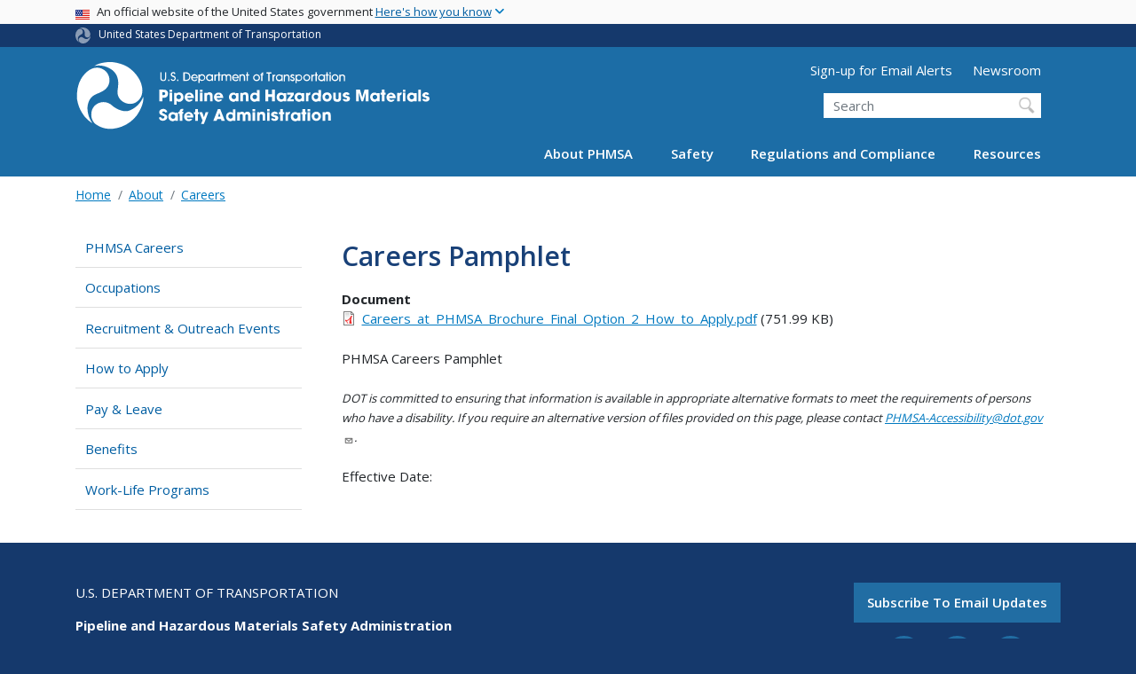

--- FILE ---
content_type: text/html; charset=UTF-8
request_url: https://www.phmsa.dot.gov/about-phmsa/careers/careers-pamphlet
body_size: 11754
content:
<!DOCTYPE html>
<html lang="en" dir="ltr" prefix="og: https://ogp.me/ns#" class="is-ultimenu is-ultimobile">
  <head>
    <meta charset="utf-8" />
<script async src="https://www.googletagmanager.com/gtag/js?id=UA-18660041-1"></script>
<script>window.dataLayer = window.dataLayer || [];function gtag(){dataLayer.push(arguments)};gtag("js", new Date());gtag("set", "developer_id.dMDhkMT", true);gtag("config", "UA-18660041-1", {"groups":"default","anonymize_ip":true,"page_placeholder":"PLACEHOLDER_page_path"});gtag("config", "G-326294125", {"groups":"default","page_placeholder":"PLACEHOLDER_page_location"});gtag("config", "G-5VLYKQRXY5", {"groups":"default","page_placeholder":"PLACEHOLDER_page_location"});gtag("config", "G-0623JYSC1Q", {"groups":"default","page_placeholder":"PLACEHOLDER_page_location"});//gtag('config', 'UA-33523145-1');</script>
<script>(function(w,d,s,l,i){w[l]=w[l]||[];w[l].push({'gtm.start':
new Date().getTime(),event:'gtm.js'});var f=d.getElementsByTagName(s)[0],
j=d.createElement(s),dl=l!='dataLayer'?'&amp;l='+l:'';j.async=true;j.src=
'https://www.googletagmanager.com/gtm.js?id='+i+dl;f.parentNode.insertBefore(j,f);
})(window,document,'script','dataLayer','GTM-N62GB5JR');
</script>
<meta name="description" content="PHMSA Careers Pamphlet" />
<link rel="canonical" href="https://www.phmsa.dot.gov/about-phmsa/careers/careers-pamphlet" />
<meta name="twitter:card" content="summary_large_image" />
<meta name="twitter:title" content="Careers Pamphlet" />
<meta name="twitter:site" content="@USDOT" />
<meta name="twitter:description" content="PHMSA Careers Pamphlet" />
<meta name="twitter:creator" content="@USDOT" />
<meta name="twitter:image" content="https://www.phmsa.dot.gov/themes/custom/dot_cms/images/seal_dot.png" />
<meta name="Generator" content="Drupal 10 (https://www.drupal.org)" />
<meta name="MobileOptimized" content="width" />
<meta name="HandheldFriendly" content="true" />
<meta name="viewport" content="width=device-width, initial-scale=1, shrink-to-fit=no" />
<meta http-equiv="x-ua-compatible" content="ie=edge" />
<link rel="icon" href="/themes/custom/dot_cms/favicon_dot.png" type="image/png" />

    <title>Careers Pamphlet | PHMSA</title>
    <link rel="stylesheet" media="all" href="/sites/phmsa.dot.gov/files/css/css_oTTSF76DIzh7APkAW9fdLOWJiP1Zrem4Fd8IlWeGOBA.css?delta=0&amp;language=en&amp;theme=phmsa&amp;include=[base64]" />
<link rel="stylesheet" media="all" href="/sites/phmsa.dot.gov/files/css/css_ETPIOf7RajoNBKa5PQq1RxRUPrOWmY6DScIkNrhLFCM.css?delta=1&amp;language=en&amp;theme=phmsa&amp;include=[base64]" />
<link rel="stylesheet" media="all" href="https://use.fontawesome.com/releases/v6.5.1/css/all.css" crossorigin="anonymous" integrity="sha512-DTOQO9RWCH3ppGqcWaEA1BIZOC6xxalwEsw9c2QQeAIftl+Vegovlnee1c9QX4TctnWMn13TZye+giMm8e2LwA==" />
<link rel="stylesheet" media="all" href="/sites/phmsa.dot.gov/files/css/css_N6m4w1H8mBkgD09hewxVMGGYK9pECrIdK7_26hmPnPI.css?delta=3&amp;language=en&amp;theme=phmsa&amp;include=[base64]" />
<link rel="stylesheet" media="all" href="//fonts.googleapis.com/css2?family=Open+Sans:wght@300;400;500;600;700&amp;display=swap" />
<link rel="stylesheet" media="all" href="//fonts.googleapis.com/css2?family=Raleway:ital,wght@0,400;0,500;0,600;0,700;1,400;1,500;1,600;1,700&amp;display=swap" />
<link rel="stylesheet" media="all" href="//fonts.googleapis.com/css2?family=Source+Sans+3:ital,wght@0,200..900;1,200..900&amp;display=swap" />
<link rel="stylesheet" media="all" href="//fonts.googleapis.com/css2?family=Source+Sans+Pro:ital,wght@0,300;0,400;0,600;0,700;1,300;1,400;1,600;1,700&amp;display=swap" />
<link rel="stylesheet" media="all" href="/sites/phmsa.dot.gov/files/css/css_iUXZBg8kGAUD-lHejmqzAhJAaKUqy8ncUabNCK2Delg.css?delta=8&amp;language=en&amp;theme=phmsa&amp;include=[base64]" />

    
    <!-- DAP Implementation -->
    <script async type="text/javascript" id="_fed_an_ua_tag" src="https://dap.digitalgov.gov/Universal-Federated-Analytics-Min.js?agency=DOT"></script>
  </head>
  <body class="layout-no-sidebars page-node-4631 path-about-phmsa-careers-careers-pamphlet path-node node--type-document">
  <noscript>Please enable JavaScript to use this site.</noscript>
    <a href="#main" class="visually-hidden focusable skip-link">
      Skip to main content
    </a>
    <noscript><iframe src="https://www.googletagmanager.com/ns.html?id=GTM-N62GB5JR" height="0" width="0" style="display:none;visibility:hidden;"></iframe>
</noscript>
      <div class="dialog-off-canvas-main-canvas" data-off-canvas-main-canvas>
    <div id="page-wrapper" class="page-wrapper">
  <div id="page" class="page">

    
 <section class="usa-banner">
  <h1 class="sr-only">USA Banner</h1>
  <div class="usa-banner-inner container">
    <div class="row">
      <div class="usa-accordion col" id="accordion">
        <header class="usa-banner-header" id="headingOne">
          <div aria-controls="collapseOne" aria-expanded="false" class="collapsed small row" data-target="#collapseOne" data-toggle="collapse" role="complementary">
            <div class="usa-banner-guidance-gov usa-width-one-full col-sm d-flex">
              <div class="usa-media_block-icon">
                <img class="usa-banner-flag" src="/themes/custom/dot_cms/images/assets/us_flag_small.svg" alt="U.S. flag">
              </div>
              <div class="usa-media_block-body">
                <p>An official website of the United States government <button class="usa-accordion-button usa-banner-button"><span class="usa-banner-button-text">Here's how you know</span></button></p>
              </div>
            </div>
          </div>
        </header>
        <div class="usa-banner-content container">
          <div aria-labelledby="headingOne" class="collapse row" data-parent="#accordion" id="collapseOne">
            <div class="usa-banner-guidance-gov usa-width-one-half col-sm d-flex">
              <div class="usa-media_block-icon">
                <img class="usa-banner-icon" src="/themes/custom/dot_cms/images/assets/icon-dot-gov.svg" alt="Official US Government Icon">
              </div>
              <div class="usa-media_block-body">
                <p><small><strong>Official websites use .gov</strong><br>A <strong>.gov</strong> website belongs to an official government organization in the United States.</small></p>
              </div>
            </div>
            <div class="usa-banner-guidance-ssl usa-width-one-half col-sm d-flex">
              <div class="usa-media_block-icon">
                <img class="usa-banner-icon" src="/themes/custom/dot_cms/images/assets/icon-https.svg" alt="Secure Site Icon">
              </div>
              <div class="usa-media_block-body">
                <p><small><strong>Secure .gov websites use HTTPS</strong><br>
                  A <strong>lock</strong> ( <span class="icon-lock"><svg xmlns="http://www.w3.org/2000/svg" width="52" height="64" viewBox="0 0 52 64" class="usa-banner__lock-image" role="img" aria-labelledby="banner-lock-title banner-lock-description"><title id="banner-lock-title">Lock</title><desc id="banner-lock-description">A locked padlock</desc><path fill="#000000" fill-rule="evenodd" d="M26 0c10.493 0 19 8.507 19 19v9h3a4 4 0 0 1 4 4v28a4 4 0 0 1-4 4H4a4 4 0 0 1-4-4V32a4 4 0 0 1 4-4h3v-9C7 8.507 15.507 0 26 0zm0 8c-5.979 0-10.843 4.77-10.996 10.712L15 19v9h22v-9c0-6.075-4.925-11-11-11z"></path></svg></span> ) or <strong>https://</strong> means you’ve safely connected to the .gov website. Share sensitive information only on official, secure websites.
                </small></p>
              </div>
            </div>
          </div>
        </div>
      </div>
    </div>
  </div>
</section>
 
    <div class="row region region-site-notification">
    
    <div class="block block--site-notification block--emergency block-views block-views-blocksite-notification-block-notification-emergency w-100 clearfix">
    


  </div>
  
          <div class="block block--site-notification block--warning block-views block-views-blocksite-notification-block-notification-warning w-100 clearfix">
      


    </div>
  
  </div>

 <style>
.dot-ribbon {
	background: #15396c;
	color: white;
	height: 1.75rem;
	display: flex;
	align-items: center;
	font-size: .8rem;
	position: relative;
	z-index: 100;
}
.dot-ribbon svg {
	width: 17px;
	opacity: .5;
	margin-right: 6px;
}
.dot-ribbon a:link,
.dot-ribbon a:hover,
.dot-ribbon a:visited,
.dot-ribbon a:active {
	color: white;
}
</style>
<div class="dot-ribbon">
	<div class="container">
		<svg xmlns="http://www.w3.org/2000/svg" viewBox="0 0 35.82 37.1" role="img" >
			<title>U.S. Department of Transportation</title>
			<desc>U.S. Department of Transportation Icon</desc>
			<defs><style>.cls-1{fill:#FFFFFF !important;}</style></defs><title>United States Department of Transportation</title><g id="Layer_2" data-name="Layer 2"><g id="Layer_1-2" data-name="Layer 1"><path class="cls-1" d="M4.46,6.35a8.38,8.38,0,0,1,8.15-2.94c2.71.55,4.26,2.77,4.78,5.43a6.31,6.31,0,0,1-2.75,6.79c-3.68,2.1-8,3.74-8.86,8.5A13.42,13.42,0,0,0,8.47,34.4C3.81,31.8,1.13,26.6.25,21.23A18,18,0,0,1,4.46,6.35"/><path class="cls-1" d="M14.41,36.71A8.65,8.65,0,0,1,7.85,30.9a6.51,6.51,0,0,1,2.13-7,5.85,5.85,0,0,1,7.05-1c3.61,2.23,7.17,5.31,11.56,3.64A12.82,12.82,0,0,0,35.81,19C36,24.49,33,29.5,29,33a16.57,16.57,0,0,1-14.55,3.72"/><path class="cls-1" d="M34.73,12.39a9.12,9.12,0,0,1-1.53,8.8c-1.79,2.17-4.42,2.47-6.91,1.63A6.18,6.18,0,0,1,21.92,17c0-4.35.81-9.1-2.8-12.17A12.51,12.51,0,0,0,9.05,2.33c4.47-2.92,10.27-2.89,15.22-1A17.36,17.36,0,0,1,34.73,12.39"/></g></g>
		</svg>
		<a href="https://www.transportation.gov">United States Department of Transportation</a>
</div>
</div>

 <header id="header" class="header site-header site-masthead bg-primary" role="banner" aria-label="Site header">
  <div class="container">
    <div class="row">
              <nav class="navbar navbar-dark navbar-expand-lg" id="navbar-main">
                <a href="/" title="Home" rel="home" class="navbar-brand">
              <img src="/themes/custom/phmsa/images/usdot_triskelion_phmsa.svg" alt="Home" class="img-fluid d-inline-block align-top" />
            
    </a>
    

                  <button class="navbar-toggler navbar-toggler-right" type="button" data-toggle="collapse" data-target="#CollapsingNavbar" aria-controls="CollapsingNavbar" aria-expanded="false" aria-label="Toggle navigation"><span class="navbar-toggler-icon"></span></button>
                      <div class="form-inline navbar-form">
                <section class="region region-header-form">
      <nav aria-labelledby="block-utilitymenu-menu" id="block-utilitymenu" class="block block-menu navigation menu--utility-menu">
            
  <h2  class="sr-only" id="block-utilitymenu-menu">Utility Menu (above search form)</h2>
  

        
              <ul block="block-utilitymenu" class="clearfix nav">
                    <li class="nav-item">
                <a href="https://service.govdelivery.com/accounts/USDOTPHMSA/subscriber/new" class="nav-link nav-link-https--servicegovdeliverycom-accounts-usdotphmsa-subscriber-new">Sign-up for Email Alerts</a>
              </li>
                <li class="nav-item">
                <a href="/newsroom" class="nav-link nav-link--newsroom" data-drupal-link-system-path="node/30316">Newsroom</a>
              </li>
        </ul>
  


  </nav>
<div id="block-customphmsaheadersearch" class="block block-fixed-block-content block-fixed-block-contentcustom-phmsa-header-search">
  
    
      <div class="content">
      
            <div class="clearfix text-formatted field field--name-body field--type-text-with-summary field--label-hidden field__item"><div class="usasearch-search-block-form block block-usasearch block-usasearch-search-form-block" data-drupal-selector="usasearch-search-block-form" id="block-usasearchform">
   <div class="search__wrapper">
      <form block="block-usasearchform" action="https://search.usa.gov/search" method="GET" id="usasearch-search-block-form" accept-charset="UTF-8">
         <fieldset class="js-form-item js-form-type-search form-type-search js-form-item-query form-item-query form-no-label form-group" aria-labelledby="headerquery">
            <legend class="d-none">Search DOT</legend>
            <label for="query" class="sr-only">Search</label>
            <input id="query" title="Enter the terms you wish to search for." placeholder="Search" class="usagov-search-autocomplete form-search form-control ui-autocomplete-input" autocomplete="off" aria-autocomplete="list" aria-haspopup data-drupal-selector="edit-query" type="search" name="query" value size="60" maxlength="128">
         </fieldset>
         <input data-drupal-selector="edit-affiliate" type="hidden" name="affiliate" value="dot-phmsa-2" class="form-control">
         <input data-drupal-selector="edit-submit" type="submit" id="edit-submit" value="Search" class="button js-form-submit form-submit btn btn-primary form-control">
      </form>
   </div>
</div></div>
      
    </div>
  </div>

  </section>

            </div>
                    <div class="collapse navbar-collapse" id="CollapsingNavbar">
              <div id="block-ultimenu-main-navigation" class="block block-ultimenu block-ultimenu-blockultimenu-main">
  
    
      <div class="content">
      <ul id="ultimenu-main" data-ultimenu="main" class="ultimenu ultimenu--offcanvas is-ultihover is-ulticaret--plus ultimenu--main ultimenu--htb ultimenu--horizontal"><li class="ultimenu__item uitem has-ultimenu"><a href="/about-phmsa/phmsas-mission" data-drupal-link-system-path="node/29826" class="ultimenu__link">About PHMSA<span class="ultimenu__caret caret" aria-hidden="true"><i></i></span></a><section class="ultimenu__flyout is-htb d-lg-flex p-0">
              <section class="ultimenu__region region region--count-2 row region-ultimenu-main-about-phmsa">
      <nav aria-labelledby="block-mainabout1-menu" id="block-mainabout1" class="block block-menu navigation menu--main---about-1">
      
  <h2  id="block-mainabout1-menu">Get to Know Us</h2>
  

        
              <ul block="block-mainabout1" class="clearfix nav">
                    <li class="nav-item">
                <a href="/about-phmsa/phmsas-mission" class="nav-link nav-link--about-phmsa-phmsas-mission" data-drupal-link-system-path="node/29826">Who We Are</a>
              </li>
                <li class="nav-item">
                <a href="/about-phmsa/offices" class="nav-link nav-link--about-phmsa-offices" data-drupal-link-system-path="node/30026">Organization</a>
              </li>
                <li class="nav-item">
                <a href="/about-phmsa/leadership" class="nav-link nav-link--about-phmsa-leadership" data-drupal-link-system-path="node/29986">Leadership</a>
              </li>
                <li class="nav-item">
                <a href="/about-phmsa/phmsa-faqs" class="nav-link nav-link--about-phmsa-phmsa-faqs" data-drupal-link-system-path="node/28976">PHMSA FAQs</a>
              </li>
                <li class="nav-item">
                <a href="/careers" class="nav-link nav-link--careers" data-drupal-link-system-path="node/26296">Careers</a>
              </li>
                <li class="nav-item">
                <a href="/about-phmsa/working-phmsa" class="nav-link nav-link--about-phmsa-working-phmsa" data-drupal-link-system-path="node/26351">Working with PHMSA</a>
              </li>
        </ul>
  


  </nav>
  <nav aria-labelledby="block-mainabout2-menu" id="block-mainabout2" class="block block-menu navigation menu--main---about-2">
      
  <h2  id="block-mainabout2-menu">PHMSA Offices</h2>
  

        
              <ul block="block-mainabout2" class="clearfix nav">
                    <li class="nav-item">
                <a href="/about-phmsa/offices/office-administration" class="nav-link nav-link--about-phmsa-offices-office-administration" data-drupal-link-system-path="node/25291">Office of Administration</a>
              </li>
                <li class="nav-item">
                <a href="/about-phmsa/offices/office-chief-counsel" class="nav-link nav-link--about-phmsa-offices-office-chief-counsel" data-drupal-link-system-path="node/24811">Office of Chief Counsel</a>
              </li>
                <li class="nav-item">
                <a href="/about-phmsa/offices/office-chief-financial-officer" class="nav-link nav-link--about-phmsa-offices-office-chief-financial-officer" data-drupal-link-system-path="node/25271">Office of the Chief Financial Officer</a>
              </li>
                <li class="nav-item">
                <a href="/about-phmsa/offices/office-civil-rights" class="nav-link nav-link--about-phmsa-offices-office-civil-rights" data-drupal-link-system-path="node/25171">Office of Civil Rights</a>
              </li>
                <li class="nav-item">
                <a href="/about-phmsa/offices/office-governmental-international-and-public-affairs" class="nav-link nav-link--about-phmsa-offices-office-governmental-international-and-public-affairs" data-drupal-link-system-path="node/25076">Office of Governmental, International, and Public Affairs</a>
              </li>
                <li class="nav-item">
                <a href="/about-phmsa/offices/office-hazardous-materials-safety" class="nav-link nav-link--about-phmsa-offices-office-hazardous-materials-safety" data-drupal-link-system-path="node/25111">Office of Hazardous Materials Safety</a>
              </li>
                <li class="nav-item">
                <a href="/about-phmsa/offices/office-pipeline-safety" class="nav-link nav-link--about-phmsa-offices-office-pipeline-safety" data-drupal-link-system-path="node/25121">Office of Pipeline Safety</a>
              </li>
                <li class="nav-item">
                <a href="/about-phmsa/offices/office-planning-analytics" class="nav-link nav-link--about-phmsa-offices-office-planning-analytics" data-drupal-link-system-path="node/25211">Office of Planning &amp; Analytics</a>
              </li>
        </ul>
  


  </nav>

  </section>

          </section></li><li class="ultimenu__item uitem has-ultimenu"><a href="/safety" data-drupal-link-system-path="node/25901" class="ultimenu__link">Safety<span class="ultimenu__caret caret" aria-hidden="true"><i></i></span></a><section class="ultimenu__flyout is-htb d-lg-flex p-0">
              <section class="ultimenu__region region region--count-1 row region-ultimenu-main-safety">
      <nav aria-labelledby="block-mainsafety-menu" id="block-mainsafety" class="block block-menu navigation menu--main---safety">
      
  <h2  id="block-mainsafety-menu">Safety Programs</h2>
  

        
              <ul block="block-mainsafety" class="clearfix nav">
                    <li class="nav-item">
                <a href="/about-phmsa/working-phmsa/grants" class="nav-link nav-link--about-phmsa-working-phmsa-grants" data-drupal-link-system-path="node/26341">Grants</a>
              </li>
                <li class="nav-item">
                <a href="/training/hazmat/hazardous-materials-outreach-engagement" class="nav-link nav-link--training-hazmat-hazardous-materials-outreach-engagement" data-drupal-link-system-path="node/29651">Hazardous Materials Outreach &amp; Training</a>
              </li>
                <li class="nav-item">
                <a href="/hazmat-safety-enhancement-program/hazardous-materials-safety-enhancement-program-overview" class="nav-link nav-link--hazmat-safety-enhancement-program-hazardous-materials-safety-enhancement-program-overview" data-drupal-link-system-path="node/29166">Hazardous Materials Safety Enhancement Program</a>
              </li>
                <li class="nav-item">
                <a href="/international-program/international-program-overview" class="nav-link nav-link--international-program-international-program-overview" data-drupal-link-system-path="node/27001">International Program</a>
              </li>
                <li class="nav-item">
                <a href="/lng/national-center-of-excellence-for-lng-safety" class="nav-link nav-link--lng-national-center-of-excellence-for-lng-safety" data-drupal-link-system-path="node/75561">National Center of Excellence for LNG Safety</a>
              </li>
                <li class="nav-item">
                <a href="/safety-awareness/pipeline/safety-awareness-overview" class="nav-link nav-link--safety-awareness-pipeline-safety-awareness-overview" data-drupal-link-system-path="node/29811">Pipeline Safety Awareness and Outreach</a>
              </li>
                <li class="nav-item">
                <a href="/training/phmsa-training" class="nav-link nav-link--training-phmsa-training" data-drupal-link-system-path="node/29871">Pipeline Safety Training</a>
              </li>
                <li class="nav-item">
                <a href="/working-phmsa/state-programs/state-programs-overview" class="nav-link nav-link--working-phmsa-state-programs-state-programs-overview" data-drupal-link-system-path="node/26521">Pipeline State Programs</a>
              </li>
                <li class="nav-item">
                <a href="/research-and-development/phmsa-research-and-development" class="nav-link nav-link--research-and-development-phmsa-research-and-development" data-drupal-link-system-path="node/29866">Research and Development</a>
              </li>
                <li class="nav-item">
                <a href="/rural/rural-safety" class="nav-link nav-link--rural-rural-safety" data-drupal-link-system-path="node/36131">Rural Safety</a>
              </li>
        </ul>
  


  </nav>

  </section>

          </section></li><li class="ultimenu__item uitem has-ultimenu"><a href="/regulations-and-compliance" data-drupal-link-system-path="node/25911" class="ultimenu__link">Regulations and Compliance<span class="ultimenu__caret caret" aria-hidden="true"><i></i></span></a><section class="ultimenu__flyout is-htb d-lg-flex p-0">
              <section class="ultimenu__region region region--count-1 row region-ultimenu-main-regulations-and-compliance">
      <nav aria-labelledby="block-mainregulationsandcompliance-menu" id="block-mainregulationsandcompliance" class="block block-menu navigation menu--main---regulations-and-comp">
      
  <h2  id="block-mainregulationsandcompliance-menu">Regulatory Compliance</h2>
  

        
              <ul block="block-mainregulationsandcompliance" class="clearfix nav">
                    <li class="nav-item">
                <a href="/approvals-and-permits/phmsa-approvals-and-permits" class="nav-link nav-link--approvals-and-permits-phmsa-approvals-and-permits">Approvals and Permits</a>
              </li>
                <li class="nav-item">
                <a href="/regulatory-compliance/phmsa-enforcement" class="nav-link nav-link--regulatory-compliance-phmsa-enforcement" data-drupal-link-system-path="node/29891">Enforcement</a>
              </li>
                <li class="nav-item">
                <a href="/planning-and-analytics/environmental-analysis-and-compliance/environmental-compliance" class="nav-link nav-link--planning-and-analytics-environmental-analysis-and-compliance-environmental-compliance" data-drupal-link-system-path="node/75571">Environmental Compliance</a>
              </li>
                <li class="nav-item">
                <a href="/field-operations" class="nav-link nav-link--field-operations" data-drupal-link-system-path="node/25906">Field Operations</a>
              </li>
                <li class="nav-item">
                <a href="/registration/registration-overview" class="nav-link nav-link--registration-registration-overview" data-drupal-link-system-path="node/28691">Hazardous Materials Registration</a>
              </li>
                <li class="nav-item">
                <a href="https://www.phmsa.dot.gov/regulations/title49/b/2/1" class="nav-link nav-link-https--wwwphmsadotgov-regulations-title49-b-2-1">Interpretations</a>
              </li>
                <li class="nav-item">
                <a href="/legislative-mandates/mandates-overview" class="nav-link nav-link--legislative-mandates-mandates-overview" data-drupal-link-system-path="node/25851">Legislative Mandates</a>
              </li>
                <li class="nav-item">
                <a href="/standards-rulemaking/notices-and-advisory-bulletins" class="nav-link nav-link--standards-rulemaking-notices-and-advisory-bulletins" data-drupal-link-system-path="node/29881">Notices and Advisory Bulletins</a>
              </li>
                <li class="nav-item">
                <a href="/phmsa-ntsb-recommendations" class="nav-link nav-link--phmsa-ntsb-recommendations">NTSB Recommendations</a>
              </li>
                <li class="nav-item">
                <a href="/guidance" class="nav-link nav-link--guidance" data-drupal-link-system-path="guidance">PHMSA Guidance</a>
              </li>
                <li class="nav-item">
                <a href="/pipeline/drug-and-alcohol/drug-and-alcohol-testing-program-overview" class="nav-link nav-link--pipeline-drug-and-alcohol-drug-and-alcohol-testing-program-overview" data-drupal-link-system-path="node/28021">Pipeline Drug and Alcohol</a>
              </li>
                <li class="nav-item">
                <a href="/rulemaking-implementation/pipeline-rulemaking-implementation" class="nav-link nav-link--rulemaking-implementation-pipeline-rulemaking-implementation" data-drupal-link-system-path="node/37806">Pipeline Rulemaking Implementation</a>
              </li>
                <li class="nav-item">
                <a href="/standards-rulemaking/hazmat/preemption-determinations" class="nav-link nav-link--standards-rulemaking-hazmat-preemption-determinations" data-drupal-link-system-path="node/26966">Preemption Determinations</a>
              </li>
                <li class="nav-item">
                <a href="/phmsa-regulations" class="nav-link nav-link--phmsa-regulations">Regulations</a>
              </li>
                <li class="nav-item">
                <a href="/standards-rulemaking/phmsa-standards-and-rulemaking" class="nav-link nav-link--standards-rulemaking-phmsa-standards-and-rulemaking" data-drupal-link-system-path="node/29906">Standards and Rulemaking</a>
              </li>
        </ul>
  


  </nav>

  </section>

          </section></li><li class="ultimenu__item uitem has-ultimenu"><a href="/resources" data-drupal-link-system-path="node/25916" class="ultimenu__link">Resources<span class="ultimenu__caret caret" aria-hidden="true"><i></i></span></a><section class="ultimenu__flyout is-htb d-lg-flex p-0">
              <section class="ultimenu__region region region--count-2 row region-ultimenu-main-resources">
      <nav aria-labelledby="block-mainresources1-menu" id="block-mainresources1" class="block block-menu navigation menu--main---resources-1">
      
  <h2  id="block-mainresources1-menu">Data and Information</h2>
  

        
              <ul block="block-mainresources1" class="clearfix nav">
                    <li class="nav-item">
                <a href="/data-and-statistics/phmsa-data-and-statistics" class="nav-link nav-link--data-and-statistics-phmsa-data-and-statistics" data-drupal-link-system-path="node/25631">Data and Statistics</a>
              </li>
                <li class="nav-item">
                <a href="/incident-reporting" class="nav-link nav-link--incident-reporting" data-drupal-link-system-path="node/28211">Incident Reporting</a>
              </li>
                <li class="nav-item">
                <a href="https://www.npms.phmsa.dot.gov/" class="nav-link nav-link-https--wwwnpmsphmsadotgov-">National Pipeline Mapping System (NPMS)</a>
              </li>
                <li class="nav-item">
                <a href="https://portal.phmsa.dot.gov/" class="nav-link nav-link-https--portalphmsadotgov-">PHMSA Portal</a>
              </li>
                <li class="nav-item">
                <a href="/about-phmsa/offices/office-planning-analytics" class="nav-link nav-link--about-phmsa-offices-office-planning-analytics" data-drupal-link-system-path="node/25211">Planning and Analytics</a>
              </li>
        </ul>
  


  </nav>
  <nav aria-labelledby="block-mainresources2-menu" id="block-mainresources2" class="block block-menu navigation menu--main---resources-2">
      
  <h2  id="block-mainresources2-menu">Resource Library</h2>
  

        
              <ul block="block-mainresources2" class="clearfix nav">
                    <li class="nav-item">
                <a href="/hazmat/erg/emergency-response-guidebook-erg" class="nav-link nav-link--hazmat-erg-emergency-response-guidebook-erg">Emergency Response Guidebook</a>
              </li>
                <li class="nav-item">
                <a href="/forms" class="nav-link nav-link--forms" data-drupal-link-system-path="node/25921">Forms</a>
              </li>
                <li class="nav-item">
                <a href="/standards-rulemaking/hazmat/hazardous-materials-information-center" class="nav-link nav-link--standards-rulemaking-hazmat-hazardous-materials-information-center" data-drupal-link-system-path="node/27051">Hazardous Materials Information Center</a>
              </li>
                <li class="nav-item">
                <a href="/national-preparedness/national-preparedness-response-exercise-program-prep" class="nav-link nav-link--national-preparedness-national-preparedness-response-exercise-program-prep" data-drupal-link-system-path="node/37336">National Preparedness for Response Exercise Program (PREP)</a>
              </li>
                <li class="nav-item">
                <a href="/operator-resources/operator-resources-overview" class="nav-link nav-link--operator-resources-operator-resources-overview" data-drupal-link-system-path="node/28631">Operator Resources</a>
              </li>
                <li class="nav-item">
                <a href="/standards-rulemaking/hazmat/phmsas-online-cfr-ocfr" class="nav-link nav-link--standards-rulemaking-hazmat-phmsas-online-cfr-ocfr" data-drupal-link-system-path="node/26976">PHMSA oCFR</a>
              </li>
                <li class="nav-item">
                <a href="/technical-resources/pipeline/pipeline-technical-resources-overview" class="nav-link nav-link--technical-resources-pipeline-pipeline-technical-resources-overview" data-drupal-link-system-path="node/29691">Technical Resources</a>
              </li>
                <li class="nav-item">
                <a href="/technical-resources/hazmat-technical-resources/technical-reports" class="nav-link nav-link--technical-resources-hazmat-technical-resources-technical-reports" data-drupal-link-system-path="node/27986">Technical Reports</a>
              </li>
                <li class="nav-item">
                <a href="/transporting-infectious-substances/transporting-infectious-substances-overview" class="nav-link nav-link--transporting-infectious-substances-transporting-infectious-substances-overview" data-drupal-link-system-path="node/29131">Transporting Infectious Substances</a>
              </li>
                <li class="nav-item">
                <a href="/lithiumbatteries" class="nav-link nav-link--lithiumbatteries" data-drupal-link-system-path="node/37051">Transporting Lithium Batteries</a>
              </li>
        </ul>
  


  </nav>

  </section>

          </section></li></ul><button data-ultimenu-button="#ultimenu-main" class="button button--ultimenu button--ultiburger" aria-label="Menu Main navigation (Desktop)"><span class="bars">Menu Main navigation (Desktop)</span></button>
    </div>
  </div>
<div id="block-ultimenu-mobile-navigation" class="block block-ultimenu block-ultimenu-blockultimenu-main">
  
    
      <div class="content">
      <ul id="ultimenu-main" data-ultimenu="main" class="ultimenu ultimenu--offcanvas is-ulticaret--triangle ultimenu--main ultimenu--htb ultimenu--horizontal"><li class="ultimenu__item uitem has-ultimenu"><a href="/about-phmsa/phmsas-mission" data-drupal-link-system-path="node/29826" class="ultimenu__link">About PHMSA<span class="ultimenu__caret caret" aria-hidden="true"><i></i></span></a><section class="ultimenu__flyout is-htb d-lg-flex p-0">
              <section class="ultimenu__region region region--count-2 row region-ultimenu-main-about-phmsa">
      <nav aria-labelledby="block-mainabout1-menu" id="block-mainabout1" class="block block-menu navigation menu--main---about-1">
      
  <h2  id="block-mainabout1-menu">Get to Know Us</h2>
  

        
              <ul block="block-mainabout1" class="clearfix nav">
                    <li class="nav-item">
                <a href="/about-phmsa/phmsas-mission" class="nav-link nav-link--about-phmsa-phmsas-mission" data-drupal-link-system-path="node/29826">Who We Are</a>
              </li>
                <li class="nav-item">
                <a href="/about-phmsa/offices" class="nav-link nav-link--about-phmsa-offices" data-drupal-link-system-path="node/30026">Organization</a>
              </li>
                <li class="nav-item">
                <a href="/about-phmsa/leadership" class="nav-link nav-link--about-phmsa-leadership" data-drupal-link-system-path="node/29986">Leadership</a>
              </li>
                <li class="nav-item">
                <a href="/about-phmsa/phmsa-faqs" class="nav-link nav-link--about-phmsa-phmsa-faqs" data-drupal-link-system-path="node/28976">PHMSA FAQs</a>
              </li>
                <li class="nav-item">
                <a href="/careers" class="nav-link nav-link--careers" data-drupal-link-system-path="node/26296">Careers</a>
              </li>
                <li class="nav-item">
                <a href="/about-phmsa/working-phmsa" class="nav-link nav-link--about-phmsa-working-phmsa" data-drupal-link-system-path="node/26351">Working with PHMSA</a>
              </li>
        </ul>
  


  </nav>
  <nav aria-labelledby="block-mainabout2-menu" id="block-mainabout2" class="block block-menu navigation menu--main---about-2">
      
  <h2  id="block-mainabout2-menu">PHMSA Offices</h2>
  

        
              <ul block="block-mainabout2" class="clearfix nav">
                    <li class="nav-item">
                <a href="/about-phmsa/offices/office-administration" class="nav-link nav-link--about-phmsa-offices-office-administration" data-drupal-link-system-path="node/25291">Office of Administration</a>
              </li>
                <li class="nav-item">
                <a href="/about-phmsa/offices/office-chief-counsel" class="nav-link nav-link--about-phmsa-offices-office-chief-counsel" data-drupal-link-system-path="node/24811">Office of Chief Counsel</a>
              </li>
                <li class="nav-item">
                <a href="/about-phmsa/offices/office-chief-financial-officer" class="nav-link nav-link--about-phmsa-offices-office-chief-financial-officer" data-drupal-link-system-path="node/25271">Office of the Chief Financial Officer</a>
              </li>
                <li class="nav-item">
                <a href="/about-phmsa/offices/office-civil-rights" class="nav-link nav-link--about-phmsa-offices-office-civil-rights" data-drupal-link-system-path="node/25171">Office of Civil Rights</a>
              </li>
                <li class="nav-item">
                <a href="/about-phmsa/offices/office-governmental-international-and-public-affairs" class="nav-link nav-link--about-phmsa-offices-office-governmental-international-and-public-affairs" data-drupal-link-system-path="node/25076">Office of Governmental, International, and Public Affairs</a>
              </li>
                <li class="nav-item">
                <a href="/about-phmsa/offices/office-hazardous-materials-safety" class="nav-link nav-link--about-phmsa-offices-office-hazardous-materials-safety" data-drupal-link-system-path="node/25111">Office of Hazardous Materials Safety</a>
              </li>
                <li class="nav-item">
                <a href="/about-phmsa/offices/office-pipeline-safety" class="nav-link nav-link--about-phmsa-offices-office-pipeline-safety" data-drupal-link-system-path="node/25121">Office of Pipeline Safety</a>
              </li>
                <li class="nav-item">
                <a href="/about-phmsa/offices/office-planning-analytics" class="nav-link nav-link--about-phmsa-offices-office-planning-analytics" data-drupal-link-system-path="node/25211">Office of Planning &amp; Analytics</a>
              </li>
        </ul>
  


  </nav>

  </section>

          </section></li><li class="ultimenu__item uitem has-ultimenu"><a href="/safety" data-drupal-link-system-path="node/25901" class="ultimenu__link">Safety<span class="ultimenu__caret caret" aria-hidden="true"><i></i></span></a><section class="ultimenu__flyout is-htb d-lg-flex p-0">
              <section class="ultimenu__region region region--count-1 row region-ultimenu-main-safety">
      <nav aria-labelledby="block-mainsafety-menu" id="block-mainsafety" class="block block-menu navigation menu--main---safety">
      
  <h2  id="block-mainsafety-menu">Safety Programs</h2>
  

        
              <ul block="block-mainsafety" class="clearfix nav">
                    <li class="nav-item">
                <a href="/about-phmsa/working-phmsa/grants" class="nav-link nav-link--about-phmsa-working-phmsa-grants" data-drupal-link-system-path="node/26341">Grants</a>
              </li>
                <li class="nav-item">
                <a href="/training/hazmat/hazardous-materials-outreach-engagement" class="nav-link nav-link--training-hazmat-hazardous-materials-outreach-engagement" data-drupal-link-system-path="node/29651">Hazardous Materials Outreach &amp; Training</a>
              </li>
                <li class="nav-item">
                <a href="/hazmat-safety-enhancement-program/hazardous-materials-safety-enhancement-program-overview" class="nav-link nav-link--hazmat-safety-enhancement-program-hazardous-materials-safety-enhancement-program-overview" data-drupal-link-system-path="node/29166">Hazardous Materials Safety Enhancement Program</a>
              </li>
                <li class="nav-item">
                <a href="/international-program/international-program-overview" class="nav-link nav-link--international-program-international-program-overview" data-drupal-link-system-path="node/27001">International Program</a>
              </li>
                <li class="nav-item">
                <a href="/lng/national-center-of-excellence-for-lng-safety" class="nav-link nav-link--lng-national-center-of-excellence-for-lng-safety" data-drupal-link-system-path="node/75561">National Center of Excellence for LNG Safety</a>
              </li>
                <li class="nav-item">
                <a href="/safety-awareness/pipeline/safety-awareness-overview" class="nav-link nav-link--safety-awareness-pipeline-safety-awareness-overview" data-drupal-link-system-path="node/29811">Pipeline Safety Awareness and Outreach</a>
              </li>
                <li class="nav-item">
                <a href="/training/phmsa-training" class="nav-link nav-link--training-phmsa-training" data-drupal-link-system-path="node/29871">Pipeline Safety Training</a>
              </li>
                <li class="nav-item">
                <a href="/working-phmsa/state-programs/state-programs-overview" class="nav-link nav-link--working-phmsa-state-programs-state-programs-overview" data-drupal-link-system-path="node/26521">Pipeline State Programs</a>
              </li>
                <li class="nav-item">
                <a href="/research-and-development/phmsa-research-and-development" class="nav-link nav-link--research-and-development-phmsa-research-and-development" data-drupal-link-system-path="node/29866">Research and Development</a>
              </li>
                <li class="nav-item">
                <a href="/rural/rural-safety" class="nav-link nav-link--rural-rural-safety" data-drupal-link-system-path="node/36131">Rural Safety</a>
              </li>
        </ul>
  


  </nav>

  </section>

          </section></li><li class="ultimenu__item uitem has-ultimenu"><a href="/regulations-and-compliance" data-drupal-link-system-path="node/25911" class="ultimenu__link">Regulations and Compliance<span class="ultimenu__caret caret" aria-hidden="true"><i></i></span></a><section class="ultimenu__flyout is-htb d-lg-flex p-0">
              <section class="ultimenu__region region region--count-1 row region-ultimenu-main-regulations-and-compliance">
      <nav aria-labelledby="block-mainregulationsandcompliance-menu" id="block-mainregulationsandcompliance" class="block block-menu navigation menu--main---regulations-and-comp">
      
  <h2  id="block-mainregulationsandcompliance-menu">Regulatory Compliance</h2>
  

        
              <ul block="block-mainregulationsandcompliance" class="clearfix nav">
                    <li class="nav-item">
                <a href="/approvals-and-permits/phmsa-approvals-and-permits" class="nav-link nav-link--approvals-and-permits-phmsa-approvals-and-permits">Approvals and Permits</a>
              </li>
                <li class="nav-item">
                <a href="/regulatory-compliance/phmsa-enforcement" class="nav-link nav-link--regulatory-compliance-phmsa-enforcement" data-drupal-link-system-path="node/29891">Enforcement</a>
              </li>
                <li class="nav-item">
                <a href="/planning-and-analytics/environmental-analysis-and-compliance/environmental-compliance" class="nav-link nav-link--planning-and-analytics-environmental-analysis-and-compliance-environmental-compliance" data-drupal-link-system-path="node/75571">Environmental Compliance</a>
              </li>
                <li class="nav-item">
                <a href="/field-operations" class="nav-link nav-link--field-operations" data-drupal-link-system-path="node/25906">Field Operations</a>
              </li>
                <li class="nav-item">
                <a href="/registration/registration-overview" class="nav-link nav-link--registration-registration-overview" data-drupal-link-system-path="node/28691">Hazardous Materials Registration</a>
              </li>
                <li class="nav-item">
                <a href="https://www.phmsa.dot.gov/regulations/title49/b/2/1" class="nav-link nav-link-https--wwwphmsadotgov-regulations-title49-b-2-1">Interpretations</a>
              </li>
                <li class="nav-item">
                <a href="/legislative-mandates/mandates-overview" class="nav-link nav-link--legislative-mandates-mandates-overview" data-drupal-link-system-path="node/25851">Legislative Mandates</a>
              </li>
                <li class="nav-item">
                <a href="/standards-rulemaking/notices-and-advisory-bulletins" class="nav-link nav-link--standards-rulemaking-notices-and-advisory-bulletins" data-drupal-link-system-path="node/29881">Notices and Advisory Bulletins</a>
              </li>
                <li class="nav-item">
                <a href="/phmsa-ntsb-recommendations" class="nav-link nav-link--phmsa-ntsb-recommendations">NTSB Recommendations</a>
              </li>
                <li class="nav-item">
                <a href="/guidance" class="nav-link nav-link--guidance" data-drupal-link-system-path="guidance">PHMSA Guidance</a>
              </li>
                <li class="nav-item">
                <a href="/pipeline/drug-and-alcohol/drug-and-alcohol-testing-program-overview" class="nav-link nav-link--pipeline-drug-and-alcohol-drug-and-alcohol-testing-program-overview" data-drupal-link-system-path="node/28021">Pipeline Drug and Alcohol</a>
              </li>
                <li class="nav-item">
                <a href="/rulemaking-implementation/pipeline-rulemaking-implementation" class="nav-link nav-link--rulemaking-implementation-pipeline-rulemaking-implementation" data-drupal-link-system-path="node/37806">Pipeline Rulemaking Implementation</a>
              </li>
                <li class="nav-item">
                <a href="/standards-rulemaking/hazmat/preemption-determinations" class="nav-link nav-link--standards-rulemaking-hazmat-preemption-determinations" data-drupal-link-system-path="node/26966">Preemption Determinations</a>
              </li>
                <li class="nav-item">
                <a href="/phmsa-regulations" class="nav-link nav-link--phmsa-regulations">Regulations</a>
              </li>
                <li class="nav-item">
                <a href="/standards-rulemaking/phmsa-standards-and-rulemaking" class="nav-link nav-link--standards-rulemaking-phmsa-standards-and-rulemaking" data-drupal-link-system-path="node/29906">Standards and Rulemaking</a>
              </li>
        </ul>
  


  </nav>

  </section>

          </section></li><li class="ultimenu__item uitem has-ultimenu"><a href="/resources" data-drupal-link-system-path="node/25916" class="ultimenu__link">Resources<span class="ultimenu__caret caret" aria-hidden="true"><i></i></span></a><section class="ultimenu__flyout is-htb d-lg-flex p-0">
              <section class="ultimenu__region region region--count-2 row region-ultimenu-main-resources">
      <nav aria-labelledby="block-mainresources1-menu" id="block-mainresources1" class="block block-menu navigation menu--main---resources-1">
      
  <h2  id="block-mainresources1-menu">Data and Information</h2>
  

        
              <ul block="block-mainresources1" class="clearfix nav">
                    <li class="nav-item">
                <a href="/data-and-statistics/phmsa-data-and-statistics" class="nav-link nav-link--data-and-statistics-phmsa-data-and-statistics" data-drupal-link-system-path="node/25631">Data and Statistics</a>
              </li>
                <li class="nav-item">
                <a href="/incident-reporting" class="nav-link nav-link--incident-reporting" data-drupal-link-system-path="node/28211">Incident Reporting</a>
              </li>
                <li class="nav-item">
                <a href="https://www.npms.phmsa.dot.gov/" class="nav-link nav-link-https--wwwnpmsphmsadotgov-">National Pipeline Mapping System (NPMS)</a>
              </li>
                <li class="nav-item">
                <a href="https://portal.phmsa.dot.gov/" class="nav-link nav-link-https--portalphmsadotgov-">PHMSA Portal</a>
              </li>
                <li class="nav-item">
                <a href="/about-phmsa/offices/office-planning-analytics" class="nav-link nav-link--about-phmsa-offices-office-planning-analytics" data-drupal-link-system-path="node/25211">Planning and Analytics</a>
              </li>
        </ul>
  


  </nav>
  <nav aria-labelledby="block-mainresources2-menu" id="block-mainresources2" class="block block-menu navigation menu--main---resources-2">
      
  <h2  id="block-mainresources2-menu">Resource Library</h2>
  

        
              <ul block="block-mainresources2" class="clearfix nav">
                    <li class="nav-item">
                <a href="/hazmat/erg/emergency-response-guidebook-erg" class="nav-link nav-link--hazmat-erg-emergency-response-guidebook-erg">Emergency Response Guidebook</a>
              </li>
                <li class="nav-item">
                <a href="/forms" class="nav-link nav-link--forms" data-drupal-link-system-path="node/25921">Forms</a>
              </li>
                <li class="nav-item">
                <a href="/standards-rulemaking/hazmat/hazardous-materials-information-center" class="nav-link nav-link--standards-rulemaking-hazmat-hazardous-materials-information-center" data-drupal-link-system-path="node/27051">Hazardous Materials Information Center</a>
              </li>
                <li class="nav-item">
                <a href="/national-preparedness/national-preparedness-response-exercise-program-prep" class="nav-link nav-link--national-preparedness-national-preparedness-response-exercise-program-prep" data-drupal-link-system-path="node/37336">National Preparedness for Response Exercise Program (PREP)</a>
              </li>
                <li class="nav-item">
                <a href="/operator-resources/operator-resources-overview" class="nav-link nav-link--operator-resources-operator-resources-overview" data-drupal-link-system-path="node/28631">Operator Resources</a>
              </li>
                <li class="nav-item">
                <a href="/standards-rulemaking/hazmat/phmsas-online-cfr-ocfr" class="nav-link nav-link--standards-rulemaking-hazmat-phmsas-online-cfr-ocfr" data-drupal-link-system-path="node/26976">PHMSA oCFR</a>
              </li>
                <li class="nav-item">
                <a href="/technical-resources/pipeline/pipeline-technical-resources-overview" class="nav-link nav-link--technical-resources-pipeline-pipeline-technical-resources-overview" data-drupal-link-system-path="node/29691">Technical Resources</a>
              </li>
                <li class="nav-item">
                <a href="/technical-resources/hazmat-technical-resources/technical-reports" class="nav-link nav-link--technical-resources-hazmat-technical-resources-technical-reports" data-drupal-link-system-path="node/27986">Technical Reports</a>
              </li>
                <li class="nav-item">
                <a href="/transporting-infectious-substances/transporting-infectious-substances-overview" class="nav-link nav-link--transporting-infectious-substances-transporting-infectious-substances-overview" data-drupal-link-system-path="node/29131">Transporting Infectious Substances</a>
              </li>
                <li class="nav-item">
                <a href="/lithiumbatteries" class="nav-link nav-link--lithiumbatteries" data-drupal-link-system-path="node/37051">Transporting Lithium Batteries</a>
              </li>
        </ul>
  


  </nav>

  </section>

          </section></li></ul><button data-ultimenu-button="#ultimenu-main" class="button button--ultimenu button--ultiburger" aria-label="Menu Main navigation (Mobile)"><span class="bars">Menu Main navigation (Mobile)</span></button>
    </div>
  </div>


          </div>
                      </nav>
      </div><!-- row -->
</div><!-- container -->
</header>

    
    <main id="main" class="main" role="main" aria-label="Site main">

      
      
      
      
      <div id="main-wrapper" class="layout-main-wrapper clearfix">
                  <div id="main-content" class="container">

                            <div id="block-breadcrumbs" class="block block-system block-system-breadcrumb-block">
  
    
      <div class="content">
      

  <nav role="navigation" aria-label="breadcrumb">
    <ol class="breadcrumb">
                  <li class="breadcrumb-item">
          <a href="/">Home</a>
        </li>
                        <li class="breadcrumb-item">
          <a href="/about-phmsa/phmsas-mission">About</a>
        </li>
                        <li class="breadcrumb-item">
          <a href="/careers">Careers</a>
        </li>
              </ol>
  </nav>

    </div>
  </div>


            
            <div class="row row-offcanvas row-offcanvas-left clearfix">

                              <!-- Sidebar First Region -->
                <div class="sidebar col-xs-12 col-sm-12 col-md-3 col-lg-3 col-xl-3 order-first">
                  <aside class="sidebar_first section" role="complementary">
                    
  <aside id="dot-region-view-mode--document" class="dot-region-view-mode dot-region-view-mode--document sidebar_first section" role="complementary">
    <!-- Editorial Category Menu Starts -->
          <div id="sidenav" class="sidenav">
        <h1 class="sidenav-header text-white" id="nav-header">In This Section</h1>
        <nav class="wrapper__sidenav dot_left_nav" role="navigation" aria-labelledby="nav-header">
          
            <div class="field field--name-field-editorial-category field--type-entity-reference field--label-hidden field__item">

            <div class="field field--name-field-left-nav-menu field--type-entity-reference field--label-hidden field__item">
              <ul class="clearfix nav">
                    <li class="nav-item">
                <a href="/careers" class="nav-link" data-drupal-link-system-path="node/26296">PHMSA Careers</a>
              </li>
                <li class="nav-item">
                <a href="/about-phmsa/careers/occupations" class="nav-link" data-drupal-link-system-path="node/26311">Occupations</a>
              </li>
                <li class="nav-item">
                <a href="/about-phmsa/careers/recruitment-outreach-events" class="nav-link" data-drupal-link-system-path="node/26336">Recruitment &amp; Outreach Events</a>
              </li>
                <li class="nav-item">
                <a href="/about-phmsa/careers/how-apply" class="nav-link" data-drupal-link-system-path="node/26316">How to Apply</a>
              </li>
                <li class="nav-item">
                <a href="/about-phmsa/careers/pay-leave" class="nav-link" data-drupal-link-system-path="node/26321">Pay &amp; Leave</a>
              </li>
                <li class="nav-item">
                <a href="/about-phmsa/careers/benefits" class="nav-link" data-drupal-link-system-path="node/26326">Benefits</a>
              </li>
                <li class="nav-item">
                <a href="/about-phmsa/careers/work-life-programs" class="nav-link" data-drupal-link-system-path="node/26331">Work-Life Programs</a>
              </li>
        </ul>
  

</div>
      
</div>
      
        </nav>
      </div>
      <!-- Editorial Category Menu Ends -->
   <div id="sidecontent" class="sidecontent">
     <!-- Related Content Starts -->
     <div class="wrapper__related_links">
     
        
        
        
        
        
              </div>
      <!-- Related Content Ends -->
      <!-- Contact Info Block Starts -->
            <!-- Contact Info Block Ends -->
    </div>
  </aside>


                  </aside>
                </div>
                <!-- Main Content Region -->
                <div class="col-xs-12 col-sm-12 col-md-9 col-lg-9 col-xl-9"  class="main-content col order-last" id="content" role="main">
                  <section class="section">
                    <a id="main-content" tabindex="-1"></a>
                      <div data-drupal-messages-fallback class="hidden"></div><div id="block-mainpagecontent" class="block block-system block-system-main-block">
  
    
      <div class="content">
      
<article data-history-node-id="4631" class="node node--type-document node--view-mode-full content__core clearfix container">
  <div class="node__content clearfix">
    
    
    <h1 class="page__title node__title"><span class="field field--name-title field--type-string field--label-hidden">Careers Pamphlet</span>
</h1>
    
    
          
  <div class="document--set file--attachment field field--name-field-document field--type-file field--label-above clearfix">
    <div class="field__label">Document</div>
              <div class="field__item">
<span class="file file--mime-application-pdf file--application-pdf"> <a href="/sites/phmsa.dot.gov/files/docs/Careers_at_PHMSA_Brochure_Final_Option_2_How_to_Apply.pdf" type="application/pdf">Careers_at_PHMSA_Brochure_Final_Option_2_How_to_Apply.pdf</a> (751.99 KB)</span>
</div>
          </div>

                      <div class="my-4">
        <p>PHMSA Careers Pamphlet</p>
      </div>
        

                <div class="mb-4">
      <small>
        <em>DOT is committed to ensuring that information is available in appropriate alternative formats to meet the requirements of persons who have a disability. If you require an alternative version of files provided on this page, please contact
          <a href="mailto: PHMSA-Accessibility@dot.gov?subject=Accessible Document Version Requested&body=Page: Careers Pamphlet %0d%0a URL: https://www.phmsa.dot.gov/about-phmsa/careers/careers-pamphlet"> PHMSA-Accessibility@dot.gov</a>.</em>
      </small>
    </div>
    
          <div class="mb-3">Effective Date: </div>
    
    <aside class="subcontent section" role="complementary">
      <!-- This block where the sidecontent is located @media (max-width:800px) -->
    </aside>
  </div>
</article>

    </div>
  </div>


                  </section>
                  <section class="post-content container">
                    <div class="row">
                      <div class="col-lg-12">
                        
                      </div>
                    </div>
                  </section>
                </div>
              
              <!-- Sub Content Region -->
                          </div>
          </div>
              </div>

      
          </main>

     <footer class="site-footer">
      <div class="container">
              <div class="site-footer__top">
            <section class="region region-footer-left">
    <div id="block-footercontactinfo" class="block block-fixed-block-content block-fixed-block-contentfooter-contact-info">
  
    
      <div class="content">
      
            <div class="clearfix text-formatted field field--name-body field--type-text-with-summary field--label-hidden field__item"><p>U.S. DEPARTMENT OF TRANSPORTATION</p>

<p><strong>Pipeline and Hazardous Materials Safety Administration</strong></p>

<p>1200 NEW JERSEY AVENUE, SE<br>
WASHINGTON, DC 20590<br>
<a href="tel:202-366-4433">202-366-4433</a></p>

<p>HAZMAT Registration Help Desk:&nbsp;<a href="tel:202-366-4109">202-366-4109</a><br>
Hazardous Materials Information Center: <a href="tel:1-800-467-4922">1-800-467-4922</a></p>

<p>Office of Pipeline Safety Hotline: 202-366-4595 or <a href="mailto:phmsa.pipelinesafety@dot.gov">phmsa.pipelinesafety@dot.gov</a><br>
Pipeline Safety Concerns or Feedback on our Performance and Conduct: 202-366-4595 or <a href="mailto:phmsa.pipelinesafety@dot.gov">phmsa.pipelinesafety@dot.gov</a>&nbsp;<br>
Report Waste, Fraud, Abuse or Mismanagement: <a href="https://www.oig.dot.gov/hotline">https://www.oig.dot.gov/hotline</a></p>

<p>Website Concerns or Feedback: <a href="mailto:phmsawebsitemanager@dot.gov">phmsawebsitemanager@dot.gov</a></p>
</div>
      
    </div>
  </div>

  </section>

            <section class="region region-footer-right">
    <div id="block-phmsa-footer-social" class="block block-fixed-block-content block-fixed-block-contentphmsa-footer-social">
  
    
      <div class="content">
      
            <div class="clearfix text-formatted field field--name-body field--type-text-with-summary field--label-hidden field__item"><p><a class="subscribe-button" href="https://service.govdelivery.com/accounts/USDOTPHMSA/subscriber/new">Subscribe to email updates</a></p>

<ul class="footer-social">
	<li><a href="https://twitter.com/PHMSA_DOT"><span class="fontawesome-icon-inline"><i class="fa-brands fa-x-twitter"></i></span></a></li>
	<li><a href="https://www.youtube.com/user/PHMSADOT"><span class="fontawesome-icon-inline"><i class="fa-brands fa-youtube"></i></span></a></li>
	<li><a href="https://www.linkedin.com/company/pipeline-and-hazardous-materials-safety-administration"><span class="fontawesome-icon-inline"><i class="fa-brands fa-linkedin-in"></i></span></a></li>
</ul>
</div>
      
    </div>
  </div>

  </section>

        </div>
                    <div class="site-footer__bottom">
            <section class="region region-footer-first">
      <nav aria-labelledby="block-footernav1-menu" id="block-footernav1" class="block block-menu navigation menu--footer-nav-1">
      
  <h2  id="block-footernav1-menu">About</h2>
  

        
              <ul block="block-footernav1" class="clearfix nav">
                    <li class="nav-item">
                <a href="/about-phmsa/phmsas-mission" class="nav-link nav-link--about-phmsa-phmsas-mission" data-drupal-link-system-path="node/29826">About PHMSA</a>
              </li>
                <li class="nav-item">
                <a href="/regulations-and-compliance" class="nav-link nav-link--regulations-and-compliance" data-drupal-link-system-path="node/25911">Regulations and Compliance</a>
              </li>
                <li class="nav-item">
                <a href="/resources" class="nav-link nav-link--resources" data-drupal-link-system-path="node/25916">Resources</a>
              </li>
                <li class="nav-item">
                <a href="/safety" class="nav-link nav-link--safety" data-drupal-link-system-path="node/25901">Safety</a>
              </li>
        </ul>
  


  </nav>

  </section>

            <section class="region region-footer-second">
      <nav aria-labelledby="block-footernav2-menu" id="block-footernav2" class="block block-menu navigation menu--footer-nav-2">
      
  <h2  id="block-footernav2-menu">PHMSA Resources</h2>
  

        
              <ul block="block-footernav2" class="clearfix nav">
                    <li class="nav-item">
                <a href="/about-phmsa/offices/office-civil-rights" class="nav-link nav-link--about-phmsa-offices-office-civil-rights" data-drupal-link-system-path="node/25171">PHMSA Civil Rights</a>
              </li>
                <li class="nav-item">
                <a href="/about-phmsa/web-policies" class="nav-link nav-link--about-phmsa-web-policies" data-drupal-link-system-path="node/28971">PHMSA Web Policies</a>
              </li>
                <li class="nav-item">
                <a href="/about-phmsa/accessibility" class="nav-link nav-link--about-phmsa-accessibility" data-drupal-link-system-path="node/28686">Accessibility</a>
              </li>
                <li class="nav-item">
                <a href="/careers" class="nav-link nav-link--careers" data-drupal-link-system-path="node/26296">Careers</a>
              </li>
        </ul>
  


  </nav>

  </section>

            <section class="region region-footer-third">
      <nav aria-labelledby="block-footernav3-menu" id="block-footernav3" class="block block-menu navigation menu--footer-nav-3">
      
  <h2  id="block-footernav3-menu">Policies, Rights, Legal</h2>
  

        
              <ul block="block-footernav3" class="clearfix nav">
                    <li class="nav-item">
                <a href="https://www.transportation.gov/about" class="nav-link nav-link-https--wwwtransportationgov-about">About DOT</a>
              </li>
                <li class="nav-item">
                <a href="https://www.transportation.gov/budget/dot-budget-and-performance" class="nav-link nav-link-https--wwwtransportationgov-budget-dot-budget-and-performance">Budget and Performance</a>
              </li>
                <li class="nav-item">
                <a href="https://www.civilrights.dot.gov/" class="nav-link nav-link-https--wwwcivilrightsdotgov-">Civil Rights</a>
              </li>
                <li class="nav-item">
                <a href="/foia" class="nav-link nav-link--foia" data-drupal-link-system-path="node/26576">FOIA</a>
              </li>
                <li class="nav-item">
                <a href="https://www.transportation.gov/dot-information-dissemination-quality-guidelines" class="nav-link nav-link-https--wwwtransportationgov-dot-information-dissemination-quality-guidelines">Information Quality</a>
              </li>
                <li class="nav-item">
                <a href="https://www.civilrights.dot.gov/civil-rights-awareness-enforcement/employment-related/affirmative-employment/no-fear-act" class="nav-link nav-link-https--wwwcivilrightsdotgov-civil-rights-awareness-enforcement-employment-related-affirmative-employment-no-fear-act">No FEAR Act</a>
              </li>
                <li class="nav-item">
                <a href="https://www.oig.dot.gov/" class="nav-link nav-link-https--wwwoigdotgov-">Office of Inspector General</a>
              </li>
                <li class="nav-item">
                <a href="https://www.usa.gov/" class="nav-link nav-link-https--wwwusagov-">USA.gov</a>
              </li>
                <li class="nav-item">
                <a href="https://www.transportation.gov/web-policies" class="nav-link nav-link-https--wwwtransportationgov-web-policies">Web Policies and Notices</a>
              </li>
                <li class="nav-item">
                <a href="https://www.transportation.gov/web-standards" class="nav-link nav-link-https--wwwtransportationgov-web-standards">Web Standards</a>
              </li>
        </ul>
  


  </nav>

  </section>

          
          
        </div>
          </div>
  </footer>

  </div>
</div>

  </div>

    
    <script type="application/json" data-drupal-selector="drupal-settings-json">{"path":{"baseUrl":"\/","pathPrefix":"","currentPath":"node\/4631","currentPathIsAdmin":false,"isFront":false,"currentLanguage":"en"},"pluralDelimiter":"\u0003","suppressDeprecationErrors":true,"google_analytics":{"account":"UA-18660041-1","trackOutbound":true,"trackMailto":true,"trackDownload":true,"trackDownloadExtensions":"7z|aac|arc|arj|asf|asx|avi|bin|csv|doc(x|m)?|dot(x|m)?|exe|flv|gif|gz|gzip|hqx|jar|jpe?g|js|mp(2|3|4|e?g)|mov(ie)?|msi|msp|pdf|phps|png|ppt(x|m)?|pot(x|m)?|pps(x|m)?|ppam|sld(x|m)?|thmx|qtm?|ra(m|r)?|sea|sit|tar|tgz|torrent|txt|wav|wma|wmv|wpd|xls(x|m|b)?|xlt(x|m)|xlam|xml|z|zip"},"data":{"extlink":{"extTarget":true,"extTargetAppendNewWindowDisplay":true,"extTargetAppendNewWindowLabel":"(opens in a new window)","extTargetNoOverride":false,"extNofollow":false,"extTitleNoOverride":false,"extNoreferrer":false,"extFollowNoOverride":false,"extClass":"ext","extLabel":"(link is external)","extImgClass":false,"extSubdomains":true,"extExclude":"(.\\gov)|(.\\mil)|(addthis.com)|(usmma.edu)|(medium.com)|(facebook.com)|(twitter.com)|(flickr.com)|(linkedin.com)|(youtube.com)|(instagram.com)|(medium.com)|(greatlakes-seaway.com)|(afloatjobs.vet)","extInclude":"","extCssExclude":"","extCssInclude":"","extCssExplicit":"","extAlert":false,"extAlertText":"This link will take you to an external web site. We are not responsible for their content.","extHideIcons":false,"mailtoClass":"mailto","telClass":"","mailtoLabel":"(link sends email)","telLabel":"(link is a phone number)","extUseFontAwesome":false,"extIconPlacement":"append","extPreventOrphan":false,"extFaLinkClasses":"fa fa-external-link","extFaMailtoClasses":"fa fa-envelope-o","extAdditionalLinkClasses":"","extAdditionalMailtoClasses":"","extAdditionalTelClasses":"","extFaTelClasses":"fa fa-phone","allowedDomains":[],"extExcludeNoreferrer":""}},"collapsiblock":{"active_pages":false,"slide_speed":200,"cookie_lifetime":null,"switcher_enabled":null,"switcher_class":null},"user":{"uid":0,"permissionsHash":"c842ce839a8dac39a82f517df31df521a4ba88218fb2f7a47ecf912033d2c73a"}}</script>
<script src="/sites/phmsa.dot.gov/files/js/js_EUrOPXfKeqJeFKBxXM72oXv4vEcF6JdxCUdFKSh0i0U.js?scope=footer&amp;delta=0&amp;language=en&amp;theme=phmsa&amp;include=eJxli1EOwyAMQy9ElyOhlKKM1RAUQGpvP7SuP9uf_ewXFODa0goNOwW16OJRuWw-XEv0DNDFlpvNT0cqO202KuPxrU5UBdMojLOn0OgXuKwbgwS6MpbWz6mJq8_c-A8Ok2m--PDVNMTW1KhbEonmP6Mb6CnHMugOb-GgUbU"></script>
<script src="/modules/contrib/collapsiblock/theme/dist/collapsiblock.js?t74ofc" type="module"></script>
<script src="/sites/phmsa.dot.gov/files/js/js_MSV_GeJmi8JUrG7NQa8ygx9g6DtI6E1ESbmDJLKoUX0.js?scope=footer&amp;delta=2&amp;language=en&amp;theme=phmsa&amp;include=eJxli1EOwyAMQy9ElyOhlKKM1RAUQGpvP7SuP9uf_ewXFODa0goNOwW16OJRuWw-XEv0DNDFlpvNT0cqO202KuPxrU5UBdMojLOn0OgXuKwbgwS6MpbWz6mJq8_c-A8Ok2m--PDVNMTW1KhbEonmP6Mb6CnHMugOb-GgUbU"></script>
<script src="/modules/contrib/purge_ajax_processor/js/trigger_purge.js?t74ofc" defer async></script>
<script src="/sites/phmsa.dot.gov/files/js/js_92nBe7KhXZO8O9oGCIosgqAXxa09UL56p-l960fL1ZQ.js?scope=footer&amp;delta=4&amp;language=en&amp;theme=phmsa&amp;include=eJxli1EOwyAMQy9ElyOhlKKM1RAUQGpvP7SuP9uf_ewXFODa0goNOwW16OJRuWw-XEv0DNDFlpvNT0cqO202KuPxrU5UBdMojLOn0OgXuKwbgwS6MpbWz6mJq8_c-A8Ok2m--PDVNMTW1KhbEonmP6Mb6CnHMugOb-GgUbU"></script>

  </body>
</html>
